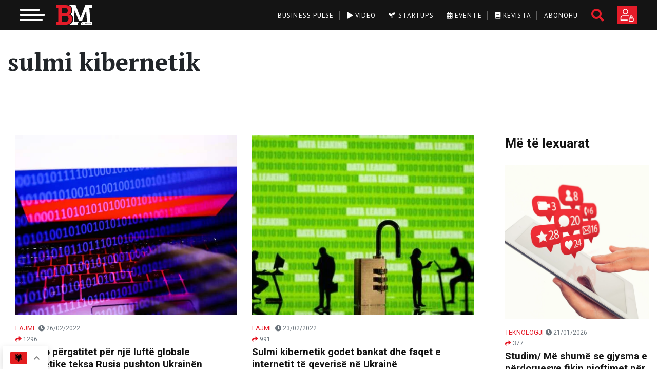

--- FILE ---
content_type: image/svg+xml
request_url: https://businessmag.al/wp-content/themes/businessmag/resources/images/logo.svg
body_size: 2572
content:
<svg xmlns="http://www.w3.org/2000/svg" width="157.805" height="30.344" viewBox="0 0 157.805 30.344">
  <g id="Group_2" data-name="Group 2" transform="translate(-113 -218.025)">
    <path id="Path_1" data-name="Path 1" d="M158.348,241.425H159.9l.792-9.7H159.11v-1.366h3.523l3.185,7.579a8.1,8.1,0,0,1,.287.9h.032a7.664,7.664,0,0,1,.284-.9l3.191-7.579h3.52v1.366h-1.587l.8,9.7H173.9v1.37h-4.8v-1.37h1.5l-.568-7.435a8.7,8.7,0,0,1,.054-1.026h-.054a8.65,8.65,0,0,1-.283.951l-2.851,6.539h-1.552l-2.852-6.539a8.454,8.454,0,0,1-.284-.951h-.055a9.828,9.828,0,0,1,.055,1.026l-.568,7.435h1.5v1.37h-4.792Z" transform="translate(19.708 5.358)" fill="#e41c29"/>
    <path id="Path_2" data-name="Path 2" d="M169.764,241.425h1.195l3.968-11.071h1.993l3.964,11.071h1.2v1.37h-4.312v-1.37h1.316l-.967-2.767h-4.4l-.974,2.767h1.343v1.37h-4.318Zm7.913-4.176-1.521-4.318a4.386,4.386,0,0,1-.208-.951H175.9a6.342,6.342,0,0,1-.211.951l-1.531,4.318Z" transform="translate(24.669 5.358)" fill="#e41c29"/>
    <path id="Path_3" data-name="Path 3" d="M184.462,230.206c2.181,0,4.777.882,4.777,2.45V234.2h-1.625v-.915c0-1.046-1.641-1.552-3.1-1.552a4.506,4.506,0,0,0-4.743,4.826,4.662,4.662,0,0,0,4.792,4.991c1.11,0,3.334-.344,3.334-1.554v-1.641h-2.432v-1.373h4.046v3.486c0,1.919-3.2,2.611-5.068,2.611a6.276,6.276,0,0,1-6.5-6.466A6.207,6.207,0,0,1,184.462,230.206Z" transform="translate(28.223 5.294)" fill="#e41c29"/>
    <path id="Path_4" data-name="Path 4" d="M186.339,241.425h1.2l3.968-11.071h1.988l3.965,11.071h1.2v1.37h-4.32v-1.37h1.323l-.971-2.767h-4.407l-.967,2.767h1.336v1.37h-4.312Zm7.91-4.176-1.516-4.318a4.259,4.259,0,0,1-.212-.951h-.052a6.342,6.342,0,0,1-.211.951l-1.535,4.318Z" transform="translate(31.872 5.358)" fill="#e41c29"/>
    <path id="Path_5" data-name="Path 5" d="M195.583,241.637,202,232.383a4.309,4.309,0,0,1,.512-.6v-.034a5.2,5.2,0,0,1-.7.056H197.2v1.934h-1.531v-3.383h8.97V231.5l-6.415,9.267a4.147,4.147,0,0,1-.512.6v.034a5.345,5.345,0,0,1,.7-.055h4.862v-2.01h1.539v3.454h-9.237Z" transform="translate(35.889 5.358)" fill="#e41c29"/>
    <path id="Path_6" data-name="Path 6" d="M202.614,241.425h1.555v-9.7h-1.555v-1.366H207.5v1.366h-1.572v9.7H207.5v1.37h-4.886Z" transform="translate(38.945 5.358)" fill="#e41c29"/>
    <path id="Path_7" data-name="Path 7" d="M206.7,241.425h1.555v-9.7H206.7v-1.366H210l6.12,8.919a8.01,8.01,0,0,1,.417.9h.055a9.026,9.026,0,0,1-.089-1v-7.45h-1.585v-1.366h4.913v1.366h-1.568v11.075h-1.726l-6.117-8.915a5.252,5.252,0,0,1-.42-.9h-.052a7.35,7.35,0,0,1,.069,1.011v7.435h1.605v1.37H206.7Z" transform="translate(40.722 5.358)" fill="#e41c29"/>
    <path id="Path_8" data-name="Path 8" d="M216.514,241.425h1.545v-9.7h-1.545v-1.366h9.27v2.891h-1.538V231.8h-4.421v4h4.4v1.449h-4.4v4.1h4.456V239.86h1.538v2.935h-9.3Z" transform="translate(44.986 5.358)" fill="#e41c29"/>
    <g id="Group_1" data-name="Group 1" transform="translate(178.07 218.025)">
      <path id="Path_9" data-name="Path 9" d="M158.358,229.242h1.558V219.53h-1.558v-1.353h5.675a5.03,5.03,0,0,1,2.191.369,2.963,2.963,0,0,1,1.716,2.8,2.885,2.885,0,0,1-1.575,2.678v.034a2.968,2.968,0,0,1,2.067,3.021,3.436,3.436,0,0,1-2.3,3.314,6.141,6.141,0,0,1-1.872.227h-5.9ZM164.3,223.4a1.95,1.95,0,0,0,1.021-3.533,2.687,2.687,0,0,0-1.285-.252h-2.354V223.4Zm.033,5.768a2.963,2.963,0,0,0,1.115-.181,2.094,2.094,0,0,0,1.182-2.013,2.009,2.009,0,0,0-2.152-2.126h-2.8v4.32Z" transform="translate(-158.358 -217.959)" fill="#e41c29"/>
      <path id="Path_10" data-name="Path 10" d="M168.527,219.53h-1.568v-1.353h4.911v1.353h-1.575v6.431a3.887,3.887,0,0,0,.475,2.03,3.052,3.052,0,0,0,2.693,1.264,3,3,0,0,0,2.683-1.3,3.935,3.935,0,0,0,.472-2.008V219.53h-1.569v-1.353h4.9v1.353H178.39v6.444a5.286,5.286,0,0,1-.865,3.028,4.85,4.85,0,0,1-4.063,1.825A4.961,4.961,0,0,1,169.355,229a5.029,5.029,0,0,1-.828-3.028Z" transform="translate(-154.62 -217.959)" fill="#e41c29"/>
      <path id="Path_11" data-name="Path 11" d="M179.162,226.944v.915c0,.922,1.184,1.462,2.495,1.462,1.425,0,2.47-.67,2.47-1.907,0-1.442-1.462-1.914-3-2.515-1.647-.623-3.324-1.32-3.324-3.52,0-2.343,1.894-3.354,4-3.354,1.869,0,3.776.71,3.776,2.063v1.463h-1.641v-.862c0-.724-1.11-1.106-2.135-1.106-1.224,0-2.193.552-2.193,1.709,0,1.318,1.254,1.756,2.648,2.288,1.838.684,3.66,1.4,3.66,3.7,0,2.379-1.945,3.615-4.255,3.615-1.951,0-4.114-.868-4.114-2.638v-1.311Z" transform="translate(-150.021 -218.025)" fill="#e41c29"/>
      <path id="Path_12" data-name="Path 12" d="M185.15,229.242h1.555V219.53H185.15v-1.353h4.891v1.353h-1.569v9.712h1.569v1.374H185.15Z" transform="translate(-146.715 -217.959)" fill="#e41c29"/>
      <path id="Path_13" data-name="Path 13" d="M190.348,229.242h1.558V219.53h-1.558v-1.353h3.3l6.13,8.916a6.913,6.913,0,0,1,.428.9h.055a9.218,9.218,0,0,1-.088-1.011v-7.45h-1.594v-1.353h4.931v1.353h-1.575v11.087h-1.729l-6.137-8.916a5.618,5.618,0,0,1-.42-.907H193.6a6.76,6.76,0,0,1,.075,1.006v7.443h1.61v1.374h-4.934Z" transform="translate(-144.456 -217.959)" fill="#e41c29"/>
      <path id="Path_14" data-name="Path 14" d="M201.162,229.242h1.555V219.53h-1.555v-1.353h9.028v2.891h-1.538v-1.449h-4.169v3.991H208.9v1.456h-4.419v4.107h4.47v-1.5h1.538v2.947h-9.329Z" transform="translate(-139.756 -217.959)" fill="#e41c29"/>
      <path id="Path_15" data-name="Path 15" d="M211.064,226.944v.915c0,.922,1.182,1.462,2.492,1.462,1.435,0,2.476-.67,2.476-1.907,0-1.442-1.465-1.914-3-2.515-1.647-.623-3.321-1.32-3.321-3.52,0-2.343,1.889-3.354,3.987-3.354,1.884,0,3.786.71,3.786,2.063v1.463h-1.647v-.862c0-.724-1.113-1.106-2.139-1.106-1.212,0-2.189.552-2.189,1.709,0,1.318,1.257,1.756,2.651,2.288,1.838.684,3.657,1.4,3.657,3.7,0,2.379-1.941,3.615-4.258,3.615-1.945,0-4.114-.868-4.114-2.638v-1.311Z" transform="translate(-136.158 -218.025)" fill="#e41c29"/>
      <path id="Path_16" data-name="Path 16" d="M218.683,226.944v.915c0,.922,1.182,1.462,2.488,1.462,1.432,0,2.473-.67,2.473-1.907,0-1.442-1.462-1.914-3-2.515-1.643-.623-3.318-1.32-3.318-3.52,0-2.343,1.884-3.354,3.992-3.354,1.872,0,3.779.71,3.779,2.063v1.463h-1.644v-.862c0-.724-1.113-1.106-2.135-1.106-1.224,0-2.195.552-2.195,1.709,0,1.318,1.254,1.756,2.653,2.288,1.838.684,3.657,1.4,3.657,3.7,0,2.379-1.942,3.615-4.258,3.615-1.945,0-4.119-.868-4.119-2.638v-1.311Z" transform="translate(-132.85 -218.025)" fill="#e41c29"/>
    </g>
    <g id="Group_2-2" data-name="Group 2" transform="translate(113 218.025)">
      <path id="Path_17" data-name="Path 17" d="M113,244.186h3.629V222.261H113v-4.236h13.936a13.731,13.731,0,0,1,5.433.812,7.242,7.242,0,0,1,4.619,7.019,7,7,0,0,1-3.724,6.492v.09c3.377,1.024,4.921,3.977,4.921,7.176a8.488,8.488,0,0,1-6.031,8.242,14.3,14.3,0,0,1-4.535.514H113Zm14.577-13.758c2.393,0,3.721-1.62,3.721-3.984a3.726,3.726,0,0,0-1.756-3.459,6.267,6.267,0,0,0-2.607-.465h-4.7v7.907Zm.3,13.456a5.276,5.276,0,0,0,2.181-.349,4.43,4.43,0,0,0,2.433-4.271,4.1,4.1,0,0,0-4.4-4.388h-5.86v9.008Z" transform="translate(-113 -218.025)" fill="#e41c29"/>
      <path id="Path_18" data-name="Path 18" d="M148.358,246.073l-.212.608h.425l-.205-.608Zm4.33.211c.044-.023.062-.075.062-.149a.256.256,0,0,0-.017-.1.2.2,0,0,0-.055-.055.179.179,0,0,0-.054-.017.365.365,0,0,0-.12-.017h-.339v.383h.366A.229.229,0,0,0,152.688,246.283Zm9.933-28.259H152.386l-7.527,19.668-7.519-19.668h-9.881v.116a8.568,8.568,0,0,1,2.092,14.085,8.027,8.027,0,0,1,4,7.388,9.336,9.336,0,0,1-5.741,8.755h12.333l1.723-4.005h-7.057l.984-18.3,6.669,16.661h4.792s6.5-16.361,6.54-16.661l1.115,18.3h-8.236l-1.723,4.005h17.667v-4.005h-2.234l-1.753-22.1h3.987Zm-13.829,29.291-.126-.37h-.615l-.133.37h-.364l.626-1.654h.372l.623,1.654Zm2.245,0h-1.168v-1.654h.369v1.346h.8Zm2.1-.267a.389.389,0,0,1-.133.151.408.408,0,0,1-.188.089.769.769,0,0,1-.212.027H151.8v-1.654h.779a.761.761,0,0,1,.219.027.313.313,0,0,1,.161.062.339.339,0,0,1,.112.123.571.571,0,0,1,.039.2.355.355,0,0,1-.059.205.419.419,0,0,1-.171.143.338.338,0,0,1,.23.151.439.439,0,0,1,.077.268A.384.384,0,0,1,153.135,247.05Zm1.917.267-.126-.37H154.3l-.125.37h-.373l.631-1.654h.373l.618,1.654Zm2.467,0h-.362l-.687-1.107h-.007v1.107h-.339v-1.654h.361l.691,1.113h0v-1.113h.339Zm2.574-1.654h.369l.618,1.654H160.7l-.123-.37h-.623l-.122.37h-.373Zm-1.333,0v1.654H158.4v-1.654Zm-6.206.915h-.39v.459h.39c.03,0,.069-.007.095-.007a.292.292,0,0,0,.09-.042.713.713,0,0,0,.057-.062.268.268,0,0,0-.047-.294A.349.349,0,0,0,152.554,246.578Zm7.72-.5-.222.608h.43Zm-5.659,0-.215.608h.43l-.212-.608Z" transform="translate(-106.716 -218.025)" fill="#fff"/>
    </g>
  </g>
</svg>
